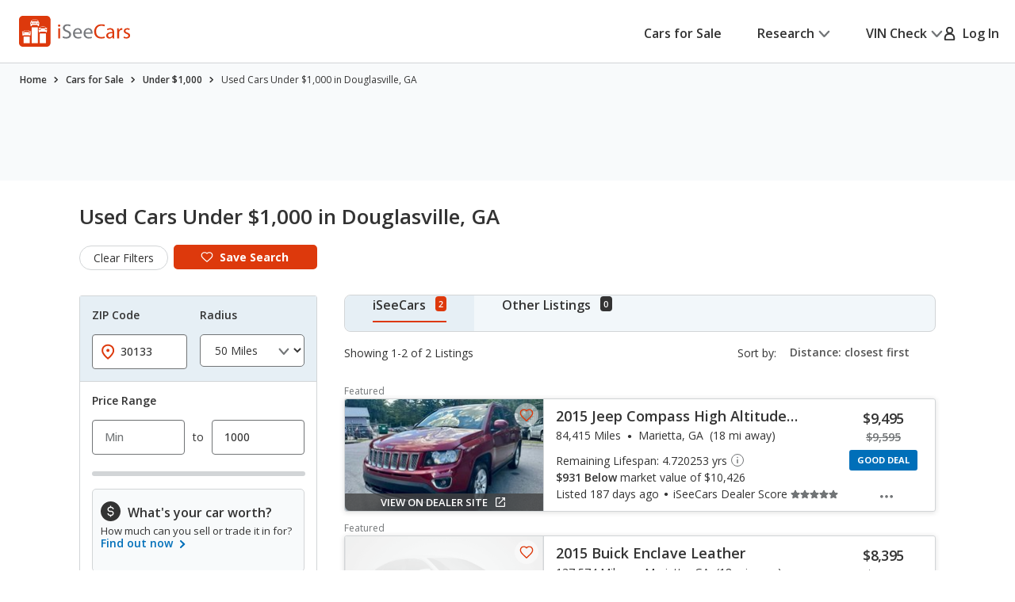

--- FILE ---
content_type: text/xml
request_url: https://sts.us-east-1.amazonaws.com/
body_size: 2042
content:
<AssumeRoleWithWebIdentityResponse xmlns="https://sts.amazonaws.com/doc/2011-06-15/">
  <AssumeRoleWithWebIdentityResult>
    <Audience>us-east-1:5b3bdc73-95c4-4d98-9c6d-d8827c9cc4e2</Audience>
    <AssumedRoleUser>
      <AssumedRoleId>AROAQIC2LZDDJOHMGZG6O:cwr</AssumedRoleId>
      <Arn>arn:aws:sts::017369385158:assumed-role/RUM-Monitor-us-east-1-017369385158-2222005809361-Unauth/cwr</Arn>
    </AssumedRoleUser>
    <Provider>cognito-identity.amazonaws.com</Provider>
    <Credentials>
      <AccessKeyId>ASIAQIC2LZDDPRPJBN3P</AccessKeyId>
      <SecretAccessKey>kd+zhYLWiDP6oAvTnxLSVLzqMxLWy53BwFqyxJrX</SecretAccessKey>
      <SessionToken>IQoJb3JpZ2luX2VjEH8aCXVzLWVhc3QtMSJGMEQCIAQdFefMnyBI/bX9zydsbCrSimqEM1ZYtR/1IYqlgwy3AiBSWDLQdO5B0nJQRpXDDTPgyJuq5B4U9UQBEbnz71TvECqGAwhHEAAaDDAxNzM2OTM4NTE1OCIMVKUPFfg0OamwZ5u8KuMCvyvKutgzNxAxgrYjeBtjG8zABNbnsNMk8PcXQcLmkQp2K6sRb6SkY5NYRpCGNjesSswjzyO942NePCh7u/cGT8QOeUgbtUlAQrE1YmKAFqxhG/EmI/CrVY8kwAjZFzpc/WME0bR/VR20lYoIjRnV/[base64]/0nV2Ib+2fTVJBJaS0rAf0vQnct7W/TIWzEQHCLMx5NP4i/YG0c0qbsEjtVGnzBfIBl0vozbMydt7WLqpZUmA9KAt9lDbyIa1DMACsLgOanpBxN9raTEnXGrD3b6DDGsafLBjqGAu1/[base64]/j5uxUoPpvVJolcRMfkj9A/nOypNv9AvS8JE=</SessionToken>
      <Expiration>2026-01-16T07:20:54Z</Expiration>
    </Credentials>
    <SubjectFromWebIdentityToken>us-east-1:040b4bc8-c663-c6ef-2795-08a368618ba0</SubjectFromWebIdentityToken>
  </AssumeRoleWithWebIdentityResult>
  <ResponseMetadata>
    <RequestId>41cbb5ca-af20-4fc5-b054-69afd0ced04d</RequestId>
  </ResponseMetadata>
</AssumeRoleWithWebIdentityResponse>
